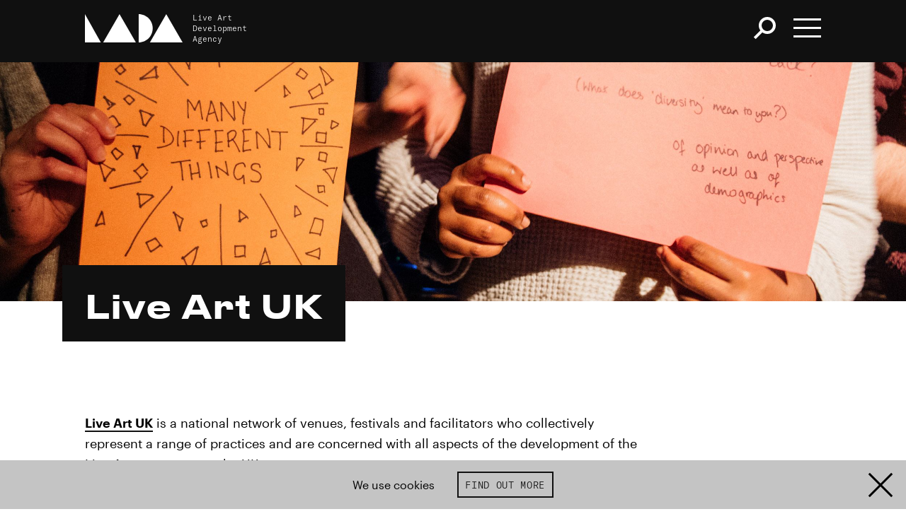

--- FILE ---
content_type: text/html; charset=UTF-8
request_url: https://www.thisisliveart.co.uk/lauk/
body_size: 19823
content:
<!DOCTYPE html>
<html lang="en">

<head>
    <!-- EVERYTHING'S COMING UP MILHOUSE  -->
    <meta charset="utf-8">

    
        <script async src="https://www.googletagmanager.com/gtag/js?id=G-4JE23P4W5H"></script>
        <script>
        window.dataLayer = window.dataLayer || [];
        function gtag(){dataLayer.push(arguments);}
        gtag('js', new Date());

        gtag('config', 'G-4JE23P4W5H');
        </script>

            <meta http-equiv="x-ua-compatible" content="ie=edge">
    <meta name="viewport" content="width=device-width, initial-scale=1">
    <meta name="theme-color" content="#101010">
    <link href="https://www.thisisliveart.co.uk/wp-content/themes/lada-2024/assets/favicon.ico" rel="icon">
	<link href="https://www.thisisliveart.co.uk/wp-content/themes/lada-2024/assets/favicon-192.png" sizes="192x192" rel="icon">
	<script src="https://www.thisisliveart.co.uk/wp-content/themes/lada-2024/assets/js/libs.js"></script>
	<script src="https://www.thisisliveart.co.uk/wp-content/themes/lada-2024/assets/js/script.js"></script>
    <link href="https://www.thisisliveart.co.uk/wp-content/themes/lada-2024/assets/css/style.css" rel="stylesheet">
    <meta name='robots' content='index, follow, max-image-preview:large, max-snippet:-1, max-video-preview:-1' />
	<style>img:is([sizes="auto" i], [sizes^="auto," i]) { contain-intrinsic-size: 3000px 1500px }</style>
	
	<!-- This site is optimized with the Yoast SEO plugin v21.3 - https://yoast.com/wordpress/plugins/seo/ -->
	<title>Live Art UK - LADA Live Art Development Agency</title>
	<link rel="canonical" href="https://www.thisisliveart.co.uk/lauk/" />
	<meta property="og:locale" content="en_US" />
	<meta property="og:type" content="article" />
	<meta property="og:title" content="Live Art UK - LADA Live Art Development Agency" />
	<meta property="og:url" content="https://www.thisisliveart.co.uk/lauk/" />
	<meta property="og:site_name" content="LADA Live Art Development Agency" />
	<meta property="article:modified_time" content="2025-10-29T10:45:20+00:00" />
	<meta property="og:image" content="http://www.thisisliveart.co.uk/wp-content/uploads/2019/11/Form_header_image_-_smaller_2-3.jpg" />
	<meta property="og:image:width" content="2500" />
	<meta property="og:image:height" content="1667" />
	<meta property="og:image:type" content="image/jpeg" />
	<meta name="twitter:card" content="summary_large_image" />
	<script type="application/ld+json" class="yoast-schema-graph">{"@context":"https://schema.org","@graph":[{"@type":"WebPage","@id":"https://www.thisisliveart.co.uk/lauk/","url":"https://www.thisisliveart.co.uk/lauk/","name":"Live Art UK - LADA Live Art Development Agency","isPartOf":{"@id":"https://www.thisisliveart.co.uk/#website"},"primaryImageOfPage":{"@id":"https://www.thisisliveart.co.uk/lauk/#primaryimage"},"image":{"@id":"https://www.thisisliveart.co.uk/lauk/#primaryimage"},"thumbnailUrl":"https://www.thisisliveart.co.uk/wp-content/uploads/2019/11/Form_header_image_-_smaller_2-3.jpg","datePublished":"2024-12-09T17:56:35+00:00","dateModified":"2025-10-29T10:45:20+00:00","inLanguage":"en-US","potentialAction":[{"@type":"ReadAction","target":["https://www.thisisliveart.co.uk/lauk/"]}]},{"@type":"ImageObject","inLanguage":"en-US","@id":"https://www.thisisliveart.co.uk/lauk/#primaryimage","url":"https://www.thisisliveart.co.uk/wp-content/uploads/2019/11/Form_header_image_-_smaller_2-3.jpg","contentUrl":"https://www.thisisliveart.co.uk/wp-content/uploads/2019/11/Form_header_image_-_smaller_2-3.jpg","width":2500,"height":1667,"caption":"Diverse Actions Workshop, Cambridge Junction"},{"@type":"WebSite","@id":"https://www.thisisliveart.co.uk/#website","url":"https://www.thisisliveart.co.uk/","name":"LADA Live Art Development Agency","description":"Live Art Development Agency","publisher":{"@id":"https://www.thisisliveart.co.uk/#organization"},"potentialAction":[{"@type":"SearchAction","target":{"@type":"EntryPoint","urlTemplate":"https://www.thisisliveart.co.uk/?s={search_term_string}"},"query-input":"required name=search_term_string"}],"inLanguage":"en-US"},{"@type":"Organization","@id":"https://www.thisisliveart.co.uk/#organization","name":"Live Arts Development Agency","url":"https://www.thisisliveart.co.uk/","logo":{"@type":"ImageObject","inLanguage":"en-US","@id":"https://www.thisisliveart.co.uk/#/schema/logo/image/","url":"https://www.thisisliveart.co.uk/wp-content/uploads/2018/12/LADA-20.png","contentUrl":"https://www.thisisliveart.co.uk/wp-content/uploads/2018/12/LADA-20.png","width":1366,"height":768,"caption":"Live Arts Development Agency"},"image":{"@id":"https://www.thisisliveart.co.uk/#/schema/logo/image/"}}]}</script>
	<!-- / Yoast SEO plugin. -->


<link rel='stylesheet' id='wc-stripe-blocks-checkout-style-css' href='https://www.thisisliveart.co.uk/wp-content/plugins/woocommerce-gateway-stripe/build/upe_blocks.css?ver=bfb7f01104465bb1d159fe172453c0ec' type='text/css' media='all' />
<style id='classic-theme-styles-inline-css' type='text/css'>
/*! This file is auto-generated */
.wp-block-button__link{color:#fff;background-color:#32373c;border-radius:9999px;box-shadow:none;text-decoration:none;padding:calc(.667em + 2px) calc(1.333em + 2px);font-size:1.125em}.wp-block-file__button{background:#32373c;color:#fff;text-decoration:none}
</style>
<link rel='stylesheet' id='wc-gift-cards-blocks-integration-css' href='https://www.thisisliveart.co.uk/wp-content/plugins/woocommerce-gift-cards/assets/dist/frontend/blocks.css?ver=2.7.1' type='text/css' media='all' />
<style id='global-styles-inline-css' type='text/css'>
:root{--wp--preset--aspect-ratio--square: 1;--wp--preset--aspect-ratio--4-3: 4/3;--wp--preset--aspect-ratio--3-4: 3/4;--wp--preset--aspect-ratio--3-2: 3/2;--wp--preset--aspect-ratio--2-3: 2/3;--wp--preset--aspect-ratio--16-9: 16/9;--wp--preset--aspect-ratio--9-16: 9/16;--wp--preset--color--black: #000000;--wp--preset--color--cyan-bluish-gray: #abb8c3;--wp--preset--color--white: #ffffff;--wp--preset--color--pale-pink: #f78da7;--wp--preset--color--vivid-red: #cf2e2e;--wp--preset--color--luminous-vivid-orange: #ff6900;--wp--preset--color--luminous-vivid-amber: #fcb900;--wp--preset--color--light-green-cyan: #7bdcb5;--wp--preset--color--vivid-green-cyan: #00d084;--wp--preset--color--pale-cyan-blue: #8ed1fc;--wp--preset--color--vivid-cyan-blue: #0693e3;--wp--preset--color--vivid-purple: #9b51e0;--wp--preset--gradient--vivid-cyan-blue-to-vivid-purple: linear-gradient(135deg,rgba(6,147,227,1) 0%,rgb(155,81,224) 100%);--wp--preset--gradient--light-green-cyan-to-vivid-green-cyan: linear-gradient(135deg,rgb(122,220,180) 0%,rgb(0,208,130) 100%);--wp--preset--gradient--luminous-vivid-amber-to-luminous-vivid-orange: linear-gradient(135deg,rgba(252,185,0,1) 0%,rgba(255,105,0,1) 100%);--wp--preset--gradient--luminous-vivid-orange-to-vivid-red: linear-gradient(135deg,rgba(255,105,0,1) 0%,rgb(207,46,46) 100%);--wp--preset--gradient--very-light-gray-to-cyan-bluish-gray: linear-gradient(135deg,rgb(238,238,238) 0%,rgb(169,184,195) 100%);--wp--preset--gradient--cool-to-warm-spectrum: linear-gradient(135deg,rgb(74,234,220) 0%,rgb(151,120,209) 20%,rgb(207,42,186) 40%,rgb(238,44,130) 60%,rgb(251,105,98) 80%,rgb(254,248,76) 100%);--wp--preset--gradient--blush-light-purple: linear-gradient(135deg,rgb(255,206,236) 0%,rgb(152,150,240) 100%);--wp--preset--gradient--blush-bordeaux: linear-gradient(135deg,rgb(254,205,165) 0%,rgb(254,45,45) 50%,rgb(107,0,62) 100%);--wp--preset--gradient--luminous-dusk: linear-gradient(135deg,rgb(255,203,112) 0%,rgb(199,81,192) 50%,rgb(65,88,208) 100%);--wp--preset--gradient--pale-ocean: linear-gradient(135deg,rgb(255,245,203) 0%,rgb(182,227,212) 50%,rgb(51,167,181) 100%);--wp--preset--gradient--electric-grass: linear-gradient(135deg,rgb(202,248,128) 0%,rgb(113,206,126) 100%);--wp--preset--gradient--midnight: linear-gradient(135deg,rgb(2,3,129) 0%,rgb(40,116,252) 100%);--wp--preset--font-size--small: 13px;--wp--preset--font-size--medium: 20px;--wp--preset--font-size--large: 36px;--wp--preset--font-size--x-large: 42px;--wp--preset--spacing--20: 0.44rem;--wp--preset--spacing--30: 0.67rem;--wp--preset--spacing--40: 1rem;--wp--preset--spacing--50: 1.5rem;--wp--preset--spacing--60: 2.25rem;--wp--preset--spacing--70: 3.38rem;--wp--preset--spacing--80: 5.06rem;--wp--preset--shadow--natural: 6px 6px 9px rgba(0, 0, 0, 0.2);--wp--preset--shadow--deep: 12px 12px 50px rgba(0, 0, 0, 0.4);--wp--preset--shadow--sharp: 6px 6px 0px rgba(0, 0, 0, 0.2);--wp--preset--shadow--outlined: 6px 6px 0px -3px rgba(255, 255, 255, 1), 6px 6px rgba(0, 0, 0, 1);--wp--preset--shadow--crisp: 6px 6px 0px rgba(0, 0, 0, 1);}:where(.is-layout-flex){gap: 0.5em;}:where(.is-layout-grid){gap: 0.5em;}body .is-layout-flex{display: flex;}.is-layout-flex{flex-wrap: wrap;align-items: center;}.is-layout-flex > :is(*, div){margin: 0;}body .is-layout-grid{display: grid;}.is-layout-grid > :is(*, div){margin: 0;}:where(.wp-block-columns.is-layout-flex){gap: 2em;}:where(.wp-block-columns.is-layout-grid){gap: 2em;}:where(.wp-block-post-template.is-layout-flex){gap: 1.25em;}:where(.wp-block-post-template.is-layout-grid){gap: 1.25em;}.has-black-color{color: var(--wp--preset--color--black) !important;}.has-cyan-bluish-gray-color{color: var(--wp--preset--color--cyan-bluish-gray) !important;}.has-white-color{color: var(--wp--preset--color--white) !important;}.has-pale-pink-color{color: var(--wp--preset--color--pale-pink) !important;}.has-vivid-red-color{color: var(--wp--preset--color--vivid-red) !important;}.has-luminous-vivid-orange-color{color: var(--wp--preset--color--luminous-vivid-orange) !important;}.has-luminous-vivid-amber-color{color: var(--wp--preset--color--luminous-vivid-amber) !important;}.has-light-green-cyan-color{color: var(--wp--preset--color--light-green-cyan) !important;}.has-vivid-green-cyan-color{color: var(--wp--preset--color--vivid-green-cyan) !important;}.has-pale-cyan-blue-color{color: var(--wp--preset--color--pale-cyan-blue) !important;}.has-vivid-cyan-blue-color{color: var(--wp--preset--color--vivid-cyan-blue) !important;}.has-vivid-purple-color{color: var(--wp--preset--color--vivid-purple) !important;}.has-black-background-color{background-color: var(--wp--preset--color--black) !important;}.has-cyan-bluish-gray-background-color{background-color: var(--wp--preset--color--cyan-bluish-gray) !important;}.has-white-background-color{background-color: var(--wp--preset--color--white) !important;}.has-pale-pink-background-color{background-color: var(--wp--preset--color--pale-pink) !important;}.has-vivid-red-background-color{background-color: var(--wp--preset--color--vivid-red) !important;}.has-luminous-vivid-orange-background-color{background-color: var(--wp--preset--color--luminous-vivid-orange) !important;}.has-luminous-vivid-amber-background-color{background-color: var(--wp--preset--color--luminous-vivid-amber) !important;}.has-light-green-cyan-background-color{background-color: var(--wp--preset--color--light-green-cyan) !important;}.has-vivid-green-cyan-background-color{background-color: var(--wp--preset--color--vivid-green-cyan) !important;}.has-pale-cyan-blue-background-color{background-color: var(--wp--preset--color--pale-cyan-blue) !important;}.has-vivid-cyan-blue-background-color{background-color: var(--wp--preset--color--vivid-cyan-blue) !important;}.has-vivid-purple-background-color{background-color: var(--wp--preset--color--vivid-purple) !important;}.has-black-border-color{border-color: var(--wp--preset--color--black) !important;}.has-cyan-bluish-gray-border-color{border-color: var(--wp--preset--color--cyan-bluish-gray) !important;}.has-white-border-color{border-color: var(--wp--preset--color--white) !important;}.has-pale-pink-border-color{border-color: var(--wp--preset--color--pale-pink) !important;}.has-vivid-red-border-color{border-color: var(--wp--preset--color--vivid-red) !important;}.has-luminous-vivid-orange-border-color{border-color: var(--wp--preset--color--luminous-vivid-orange) !important;}.has-luminous-vivid-amber-border-color{border-color: var(--wp--preset--color--luminous-vivid-amber) !important;}.has-light-green-cyan-border-color{border-color: var(--wp--preset--color--light-green-cyan) !important;}.has-vivid-green-cyan-border-color{border-color: var(--wp--preset--color--vivid-green-cyan) !important;}.has-pale-cyan-blue-border-color{border-color: var(--wp--preset--color--pale-cyan-blue) !important;}.has-vivid-cyan-blue-border-color{border-color: var(--wp--preset--color--vivid-cyan-blue) !important;}.has-vivid-purple-border-color{border-color: var(--wp--preset--color--vivid-purple) !important;}.has-vivid-cyan-blue-to-vivid-purple-gradient-background{background: var(--wp--preset--gradient--vivid-cyan-blue-to-vivid-purple) !important;}.has-light-green-cyan-to-vivid-green-cyan-gradient-background{background: var(--wp--preset--gradient--light-green-cyan-to-vivid-green-cyan) !important;}.has-luminous-vivid-amber-to-luminous-vivid-orange-gradient-background{background: var(--wp--preset--gradient--luminous-vivid-amber-to-luminous-vivid-orange) !important;}.has-luminous-vivid-orange-to-vivid-red-gradient-background{background: var(--wp--preset--gradient--luminous-vivid-orange-to-vivid-red) !important;}.has-very-light-gray-to-cyan-bluish-gray-gradient-background{background: var(--wp--preset--gradient--very-light-gray-to-cyan-bluish-gray) !important;}.has-cool-to-warm-spectrum-gradient-background{background: var(--wp--preset--gradient--cool-to-warm-spectrum) !important;}.has-blush-light-purple-gradient-background{background: var(--wp--preset--gradient--blush-light-purple) !important;}.has-blush-bordeaux-gradient-background{background: var(--wp--preset--gradient--blush-bordeaux) !important;}.has-luminous-dusk-gradient-background{background: var(--wp--preset--gradient--luminous-dusk) !important;}.has-pale-ocean-gradient-background{background: var(--wp--preset--gradient--pale-ocean) !important;}.has-electric-grass-gradient-background{background: var(--wp--preset--gradient--electric-grass) !important;}.has-midnight-gradient-background{background: var(--wp--preset--gradient--midnight) !important;}.has-small-font-size{font-size: var(--wp--preset--font-size--small) !important;}.has-medium-font-size{font-size: var(--wp--preset--font-size--medium) !important;}.has-large-font-size{font-size: var(--wp--preset--font-size--large) !important;}.has-x-large-font-size{font-size: var(--wp--preset--font-size--x-large) !important;}
:where(.wp-block-post-template.is-layout-flex){gap: 1.25em;}:where(.wp-block-post-template.is-layout-grid){gap: 1.25em;}
:where(.wp-block-columns.is-layout-flex){gap: 2em;}:where(.wp-block-columns.is-layout-grid){gap: 2em;}
:root :where(.wp-block-pullquote){font-size: 1.5em;line-height: 1.6;}
</style>
<link rel='stylesheet' id='wdpgk_front_style-css' href='https://www.thisisliveart.co.uk/wp-content/plugins/woo-donations-pro/assets/css/wdpgk_front_style.css?ver=2.7' type='text/css' media='all' />
<link rel='stylesheet' id='woocommerce-layout-css' href='https://www.thisisliveart.co.uk/wp-content/plugins/woocommerce/assets/css/woocommerce-layout.css?ver=8.2.1' type='text/css' media='all' />
<link rel='stylesheet' id='woocommerce-smallscreen-css' href='https://www.thisisliveart.co.uk/wp-content/plugins/woocommerce/assets/css/woocommerce-smallscreen.css?ver=8.2.1' type='text/css' media='only screen and (max-width: 768px)' />
<link rel='stylesheet' id='woocommerce-general-css' href='https://www.thisisliveart.co.uk/wp-content/plugins/woocommerce/assets/css/woocommerce.css?ver=8.2.1' type='text/css' media='all' />
<style id='woocommerce-inline-inline-css' type='text/css'>
.woocommerce form .form-row .required { visibility: visible; }
</style>
<link rel='stylesheet' id='wc-gc-css-css' href='https://www.thisisliveart.co.uk/wp-content/plugins/woocommerce-gift-cards/assets/css/frontend/woocommerce.css?ver=2.7.1' type='text/css' media='all' />
<script type="text/javascript" src="https://www.thisisliveart.co.uk/wp-includes/js/jquery/jquery.min.js?ver=3.7.1" id="jquery-core-js"></script>
<script type="text/javascript" src="https://www.thisisliveart.co.uk/wp-includes/js/jquery/jquery-migrate.min.js?ver=3.4.1" id="jquery-migrate-js"></script>
<script type="text/javascript" id="wdpgk_donation_script-js-extra">
/* <![CDATA[ */
var wdpgk_obj = {"ajaxurl":"https:\/\/www.thisisliveart.co.uk\/wp-admin\/admin-ajax.php","options":{"decimal_sep":".","thousand_sep":","},"NoteErrMsg":"Please enter Note!!","AmtErrMsg":"Please enter value!!"};
/* ]]> */
</script>
<script type="text/javascript" src="https://www.thisisliveart.co.uk/wp-content/plugins/woo-donations-pro/assets/js/wdpgk_front_script.js?ver=2.7" id="wdpgk_donation_script-js"></script>
<link rel="https://api.w.org/" href="https://www.thisisliveart.co.uk/wp-json/" /><link rel="alternate" title="JSON" type="application/json" href="https://www.thisisliveart.co.uk/wp-json/wp/v2/pages/29213" /><link rel='shortlink' href='https://www.thisisliveart.co.uk/?p=29213' />
<link rel="alternate" title="oEmbed (JSON)" type="application/json+oembed" href="https://www.thisisliveart.co.uk/wp-json/oembed/1.0/embed?url=https%3A%2F%2Fwww.thisisliveart.co.uk%2Flauk%2F" />
<link rel="alternate" title="oEmbed (XML)" type="text/xml+oembed" href="https://www.thisisliveart.co.uk/wp-json/oembed/1.0/embed?url=https%3A%2F%2Fwww.thisisliveart.co.uk%2Flauk%2F&#038;format=xml" />
    <style>
        .wdpgk_donation_modal { background: #ffffff !important;}.wdpgk-modal-dialog{ background:#ffffff !important};    </style>
    	<noscript><style>.woocommerce-product-gallery{ opacity: 1 !important; }</style></noscript>
	</head>
<body class="wp-singular page-template-default page page-id-29213 wp-theme-lada-2024 theme-lada-2024 woocommerce-no-js">
    <a href="#main-content" id="skiptocontent">Skip to main content</a>
    <div class="cookie-banner hidden">

    <div class="cookie-banner-text">
        We use cookies
    </div>

     <a class="button outline" href="/cookies/">Find out more</a>

    <svg viewBox="0 0 100 100" class="cookie-banner-close"><use xlink:href="#svg_x"/></svg>

</div>
    <!-- svg defs -->
    <svg style="display:none;">
        <defs>
            <g id="svg_x"><polygon points="44.7346939 50 7 12.2653061 12.2653061 7 50 44.7346939 87.7346939 7 93 12.2653061 55.2653061 50 93 87.7346939 87.7346939 93 50 55.2653061 12.2653061 93 7 87.7346939"></polygon></g>
            <g id="svg_plus"><polygon points="53.7231337 46.2768663 87.0880495 46.2768663 87.0880495 53.7231337 53.7231337 53.7231337 53.7231337 87.0880495 46.2768663 87.0880495 46.2768663 53.7231337 12.9119505 53.7231337 12.9119505 46.2768663 46.2768663 46.2768663 46.2768663 12.9119505 53.7231337 12.9119505"></polygon></g>
            <g id="svg_minus"><polygon points="87.0880495 46.2768663 87.0880495 53.7231337 12.9119505 53.7231337 12.9119505 46.2768663"></polygon></g>
            <g id="svg_instagram"><path d="M99.7,29.4c-0.2-5.3-1.1-9-2.3-12.1c-1.3-3.3-3-6.1-5.8-8.9c-2.8-2.8-5.6-4.5-8.9-5.8c-3.2-1.2-6.8-2.1-12.1-2.3C65.3,0.1,63.6,0,50,0S34.7,0.1,29.4,0.3c-5.3,0.2-9,1.1-12.1,2.3c-3.3,1.3-6.1,3-8.9,5.8c-2.8,2.8-4.5,5.6-5.8,8.9c-1.2,3.2-2.1,6.8-2.3,12.1C0.1,34.7,0,36.4,0,50c0,13.6,0.1,15.3,0.3,20.6c0.2,5.3,1.1,9,2.3,12.1c1.3,3.3,3,6.1,5.8,8.9c2.8,2.8,5.6,4.5,8.9,5.8c3.2,1.2,6.8,2.1,12.1,2.3c5.3,0.2,7,0.3,20.6,0.3s15.3-0.1,20.6-0.3c5.3-0.2,9-1.1,12.1-2.3c3.3-1.3,6.1-3,8.9-5.8c2.8-2.8,4.5-5.6,5.8-8.9c1.2-3.2,2.1-6.8,2.3-12.1c0.2-5.3,0.3-7,0.3-20.6C100,36.4,99.9,34.7,99.7,29.4z M90.7,70.2c-0.2,4.9-1,7.5-1.7,9.3c-0.9,2.3-2,4-3.7,5.7c-1.7,1.7-3.4,2.8-5.7,3.7c-1.8,0.7-4.4,1.5-9.3,1.7C64.9,90.9,63.4,91,50,91s-14.9-0.1-20.2-0.3c-4.9-0.2-7.5-1-9.3-1.7c-2.3-0.9-4-2-5.7-3.7c-1.7-1.7-2.8-3.4-3.7-5.7c-0.7-1.8-1.5-4.4-1.7-9.3C9.1,64.9,9,63.4,9,50c0-13.4,0.1-14.9,0.3-20.2c0.2-4.9,1-7.5,1.7-9.3c0.9-2.3,2-4,3.7-5.7c1.7-1.7,3.4-2.8,5.7-3.7c1.8-0.7,4.4-1.5,9.3-1.7C35.1,9.1,36.6,9,50,9s14.9,0.1,20.2,0.3c4.9,0.2,7.5,1,9.3,1.7c2.3,0.9,4,2,5.7,3.7c1.7,1.7,2.8,3.4,3.7,5.7c0.7,1.8,1.5,4.4,1.7,9.3C90.9,35.1,91,36.6,91,50C91,63.4,90.9,64.9,90.7,70.2z"></path><path d="M50,24.3c-14.2,0-25.7,11.5-25.7,25.7c0,14.2,11.5,25.7,25.7,25.7S75.7,64.2,75.7,50C75.7,35.8,64.2,24.3,50,24.3z M50,66.7c-9.2,0-16.7-7.5-16.7-16.7S40.8,33.3,50,33.3S66.7,40.8,66.7,50S59.2,66.7,50,66.7z"></path><circle cx="76.7" cy="23.3" r="6"></circle></g>
            <g id="svg_facebook"><path d="M94.5,0H5.5C2.5,0,0,2.5,0,5.5v88.9c0,3,2.5,5.5,5.5,5.5H53V61H40V46h13V35.1c0-12.9,7.9-19.9,19.4-19.9c5.5,0,10.6,0.4,11.6,0.6v13.5l-7.8,0c-6.3,0-7.2,3-7.2,7.3V46h14.9L82,61H69v39h25.5c3,0,5.5-2.5,5.5-5.5V5.5C100,2.5,97.5,0,94.5,0z"></path></g>
            <g id="svg_twitter"><path d="M89.8,30.9c0,0.9,0.1,1.8,0.1,2.7c0,27.1-20.6,58.3-58.3,58.3c-11.6,0-22.3-3.4-31.4-9.2c1.6,0.2,3.2,0.3,4.9,0.3c9.6,0,18.4-3.3,25.4-8.8c-9-0.2-16.5-6.1-19.1-14.2c1.3,0.2,2.5,0.4,3.9,0.4c1.9,0,3.7-0.3,5.4-0.7C11.2,57.7,4.2,49.4,4.2,39.5c0-0.1,0-0.2,0-0.3c2.8,1.5,5.9,2.5,9.3,2.6c-5.5-3.7-9.1-9.9-9.1-17.1c0-3.8,1-7.3,2.8-10.3C17.2,26.9,32.3,35,49.3,35.9c-0.3-1.5-0.5-3.1-0.5-4.7c0-11.3,9.2-20.5,20.5-20.5c5.9,0,11.2,2.5,15,6.5c4.7-0.9,9.1-2.6,13-5c-1.5,4.8-4.8,8.8-9,11.3c4.1-0.5,8.1-1.6,11.8-3.2C97.3,24.4,93.8,28,89.8,30.9z"></path></g>
            <g id="svg_youtube"><path d="M97.9122977,10.8088314 C96.7334987,6.57826501 93.4329348,3.27241134 89.2091377,2.09172319 C81.4146411,5.8983339e-05 50.0449182,5.8983339e-05 50.0449182,5.8983339e-05 C50.0449182,5.8983339e-05 18.7543906,-0.0416303931 10.8806986,2.09172319 C6.65690152,3.27241134 3.35633757,6.57826501 2.17753865,10.8088314 C0.700004663,18.8016454 -0.0284266691,26.9152869 0.000848373621,35.0438951 C-0.0227221694,43.1418307 0.705685285,51.2244579 2.17753865,59.187112 C3.35633757,63.4176783 6.65690152,66.723532 10.8806986,67.9042202 C18.6668589,70 50.0449182,70 50.0449182,70 C50.0449182,70 81.3312775,70 89.2091377,67.9042202 C93.4329348,66.723532 96.7334987,63.4176783 97.9122977,59.187112 C99.353401,51.2215737 100.051107,43.13897 99.9963877,35.0438951 C100.056811,26.9181583 99.3590821,18.8045403 97.9122977,10.8088314 L97.9122977,10.8088314 Z M40.0329497,50.0358183 L40.0329497,20.0060485 L66.1424294,35.0438951 L40.0329497,50.0358183 Z"></path></g>
            <g id="svg_vimeo"><path d="M99.951 27.007c-.445 9.734-7.243 23.06-20.393 39.978C65.96 84.65 54.457 93.487 45.05 93.487c-5.832 0-10.764-5.379-14.794-16.14l-8.07-29.595C19.193 36.996 15.985 31.61 12.55 31.61c-.748 0-3.366 1.576-7.848 4.71L0 30.26c4.936-4.335 9.803-8.67 14.592-13.012 6.582-5.685 11.527-8.678 14.82-8.98 7.78-.747 12.571 4.571 14.368 15.957 1.943 12.285 3.29 19.925 4.043 22.915 2.246 10.193 4.715 15.284 7.41 15.284 2.09 0 5.236-3.305 9.43-9.92 4.184-6.61 6.428-11.64 6.73-15.097.599-5.705-1.645-8.564-6.73-8.564-2.395 0-4.864.551-7.403 1.64C62.176 14.389 71.565 6.572 85.424 7.018c10.276.301 15.121 6.964 14.527 19.989"></path></g>
            <g id="svg_menu"><rect y="6" width="100" height="16"></rect><rect y="42" width="100" height="16"></rect><rect y="78" width="100" height="16"></rect></g>
            <g id="svg_tick"><polygon points="81.78 19.29 95.92 33.43 39.35 90 4 54.65 18.14 40.5 39.35 61.72 81.78 19.29"></polygon></g>
            <g id="svg_search"><path d="M95.55,88l-26-26a35.95,35.95,0,1,0-29,14.74A35.78,35.78,0,0,0,62,69.56l26,26Zm-73-29.39a25.51,25.51,0,1,1,36.08,0C49,68.27,32.19,68.28,22.55,58.63Z" /></g>
            <g id="svg_download"><path d="M47.0907607,70.8377575 L47.0907607,0 L52.9092393,0 L52.9092393,70.8377575 L81.8857143,41.79772 L86,45.9210308 L50,82 L14,45.9210308 L18.1142857,41.79772 L47.0907607,70.8377575 Z M0,100 L0,94 L100,94 L100,100 L0,100 Z" /></g>
            <g id="svg_arrow"><polygon points="86.3875091 53.555737 0 53.555737 4.35452188e-16 46.444263 86.3875091 46.444263 50.9728293 11.0285714 56.0012571 6 100 50 56.0012571 94 50.9728293 88.9714286"></polygon></g>
            <g id="svg_dropdown"><polygon points="49.5135853 64.5135853 88.4850139 25.4864147 93.5135853 30.5148424 49.5135853 74.5135853 5.51358534 30.5148424 10.5421568 25.4864147"></polygon></g>
            <g id="svg_lada"><polygon points="66.507177 29 83.2492218 0 100 29"></polygon><polygon points="18.6602871 29 35.4050611 0 52.15311 29"></polygon><polygon points="0 0 0 29 16.2679426 29"></polygon><path d="M55.0239234,0 L55.0239234,29 C62.9510866,28.9956347 69.3779904,22.5054755 69.3779904,14.498363 C69.3779904,6.49452452 62.9510866,0.00218266662 55.0239234,0"></path></g>
            <g id="svg_iceberg"><polygon id="iceberg" points="0 0 26.0881376 45.338997 31.8442499 35.3334157 50.0030184 66.894198 68.1587685 35.3311439 73.9194084 45.338997 100 0"></polygon></g>
            <g id="svg_unbound"><path d="M53.9676744,15.9256977 C54.0072093,14.5024419 52.92,13.3105814 51.4083721,13.3384884 C50.1060465,13.3617442 49.0013953,14.335 48.9606977,15.9012791 C48.9281395,17.1896512 50.1490698,18.4361628 51.3630233,18.4187209 C52.8513953,18.3977907 53.9653488,17.3315116 53.9676744,15.9256977 M43.6072093,15.5454651 C43.8781395,10.7384884 47.7874419,7.78616279 51.7583721,7.95593023 C56.6037209,8.16406977 59.5874419,12.2977907 59.342093,16.3222093 C59.0676744,20.8163953 55.3304651,24.057093 51.0362791,23.8059302 C46.4374419,23.5373256 43.447907,19.6536047 43.6072093,15.5454651"></path><path d="M100.416744,24.1032558 L96.2155814,24.1032558 L96.2155814,18.8067442 C96.1760465,18.8044186 96.1353488,18.8032558 96.095814,18.802093 C95.9167442,20.5613953 95.7365116,22.3218605 95.5481395,24.1462791 C92.7830233,23.8265116 90.1283721,23.5183721 87.39,23.202093 C88.0190698,17.7067442 88.6365116,12.2997674 89.2644186,6.8055814 C91.5946512,7.06837209 93.8493023,7.32302326 96.1644186,7.58348837 L96.1644186,0.525348837 L100.416744,0.525348837 L100.416744,24.1032558 Z"></path><path d="M32.629186,0.162674419 C34.0815116,0.296395349 35.440814,0.420813953 36.9047674,0.554534884 C36.6989535,2.90918605 36.4943023,5.23709302 36.2861628,7.61616279 L43.1559302,7.61616279 L43.1559302,24.0836047 L35.0954651,24.0836047 C35.0663953,23.5440698 35.0536047,22.1080233 35.0268605,21.5998837 C34.9989535,21.6010465 34.9722093,22.0661628 34.9443023,22.0673256 C34.8873256,22.5777907 34.8152326,23.5498837 34.7501163,24.1312791 C33.3524419,24.0056977 31.9954651,23.8812791 30.5338372,23.7487209 C31.2315116,15.8905814 31.9256977,8.08593023 32.629186,0.162674419"></path><path d="M76.985,9.03244186 C78.2210465,8.5394186 79.429186,8.05918605 80.7652326,7.52662791 C82.8780233,12.5859302 84.9826744,17.6219767 87.1140698,22.7254651 C85.590814,23.3475581 84.1326744,23.9417442 82.5977907,24.5673256 C80.7443023,20.1359302 78.9152326,15.7626744 77.0861628,11.3882558 C77.040814,11.4010465 76.9966279,11.4126744 76.9512791,11.4254651 L76.9512791,24.0824419 L72.7163953,24.0824419 L72.7163953,7.65686047 L76.9222093,7.65686047 C76.9443023,8.11965116 76.962907,8.54872093 76.985,9.03244186"></path><path d="M15.8266279,24.0851163 L15.8266279,7.65255814 L20.0324419,7.65255814 L20.0324419,9.05488372 C21.3301163,8.53976744 22.5498837,8.0572093 23.8696512,7.5327907 C25.9789535,12.5839535 28.0743023,17.5990698 30.215,22.7246512 C28.7080233,23.3386047 27.2289535,23.942093 25.6905814,24.5688372 C23.8184884,20.0781395 21.9847674,15.6816279 20.1522093,11.2862791 C20.1219767,11.292093 20.0917442,11.2967442 20.0626744,11.3013953 L20.0626744,24.0851163 L15.8266279,24.0851163 Z"></path><path d="M62.6386047,24.3303488 C61.0455814,19.0198837 59.4804651,13.8001163 57.897907,8.52104651 C59.2932558,8.09546512 60.597907,7.6977907 62.0246512,7.26290698 C63.5002326,12.2047674 64.9606977,17.0919767 66.4211628,21.9803488 C66.4548837,21.9803488 66.4909302,21.979186 66.5246512,21.979186 L66.5246512,7.64313953 L70.7455814,7.64313953 L70.7455814,24.0931395 L66.5444186,24.0931395 L66.5444186,23.1245349 C65.2281395,23.5315116 63.9909302,23.9140698 62.6386047,24.3303488"></path><path d="M9.64476744,21.9513953 L9.64476744,7.66651163 L13.8517442,7.66651163 L13.8517442,24.0793023 L9.63313953,24.0793023 C9.61802326,23.7548837 9.60523256,23.4734884 9.59011628,23.1444186 C8.30406977,23.5374419 7.07616279,23.9130233 5.74244186,24.3211628 C4.15639535,19.0351163 2.5877907,13.8072093 0.999418605,8.51651163 C2.39360465,8.09209302 3.71453488,7.68744186 5.11802326,7.25953488 C6.5994186,12.2130233 8.05872093,17.0944186 9.51918605,21.975814 L9.64476744,21.9513953 Z"></path><path d="M51.5040698,17.2610465 C52.1912791,17.252907 52.8656977,16.5738372 52.8575581,15.897093 C52.8482558,15.1994186 52.1796512,14.4982558 51.5238372,14.4970871 C50.775,14.4947674 50.0436047,15.180814 50.052907,15.875 C50.0633721,16.6052326 50.7587209,17.269186 51.5040698,17.2610465"></path></g>
            <g id="svg_ace"><path d="M95.204 17.862h3.646l6.329 16.12H101.6l-1.387-3.692h-6.534l-1.409 3.692h-3.35l6.284-16.12zm1.776 3.236h-.048l-2.328 6.65h4.709l-2.333-6.65zM106.862 17.862h3.489c3.463 0 7.595-.115 7.595 4.368 0 1.892-1.269 3.46-3.324 3.74v.042c.878.07 1.385.95 1.71 1.665l2.586 6.307h-3.604l-1.938-5.036c-.466-1.2-.876-1.663-2.241-1.663h-1.041v6.699h-3.232V17.862zm3.232 6.886h1.066c1.591 0 3.418-.234 3.418-2.243 0-1.939-1.803-2.102-3.418-2.102h-1.066v4.345zM124.113 20.403h-4.619v-2.541h12.472v2.541h-4.624v13.581h-3.229V20.403M142.678 20.819a8.344 8.344 0 0 0-3.278-.694c-1.109 0-2.542.487-2.542 2.242 0 2.794 7.069 1.615 7.069 7.019 0 3.534-2.798 4.876-6.051 4.876-1.755 0-2.542-.229-4.134-.625l.297-2.911c1.113.602 2.381.995 3.651.995 1.224 0 2.863-.625 2.863-2.08 0-3.071-7.066-1.801-7.066-7.137 0-3.604 2.792-4.919 5.636-4.919 1.383 0 2.676.185 3.855.579l-.3 2.655M164.548 33.756c-1.177.275-2.449.504-3.673.504-5.218 0-8.845-2.61-8.845-8.063 0-5.516 3.372-8.612 8.845-8.612 1.062 0 2.472.208 3.648.672l-.23 2.724c-1.224-.694-2.331-.855-3.487-.855-3.326 0-5.404 2.54-5.404 5.844 0 3.279 2.03 5.751 5.473 5.751 1.272 0 2.768-.28 3.533-.67l.14 2.705M173.944 17.585c5.057 0 7.9 3.419 7.9 8.291s-2.798 8.384-7.9 8.384c-5.171 0-7.896-3.442-7.896-8.384s2.769-8.291 7.896-8.291m0 14.136c3.301 0 4.529-2.935 4.529-5.845 0-2.841-1.32-5.75-4.529-5.75-3.208 0-4.525 2.909-4.525 5.75 0 2.91 1.225 5.845 4.525 5.845M183.988 17.862h3.234v9.31c0 2.749.876 4.549 3.35 4.549 2.468 0 3.349-1.8 3.349-4.549v-9.31h3.231v10.303c0 4.317-2.448 6.097-6.58 6.097-4.134 0-6.584-1.78-6.584-6.097V17.862M199.576 17.862h3.971l6.141 12.059h.048V17.862h3.095v16.12h-3.949l-6.164-12.055h-.047v12.055h-3.095v-16.12M227.446 33.756c-1.175.275-2.447.504-3.67.504-5.22 0-8.846-2.61-8.846-8.063 0-5.516 3.372-8.612 8.846-8.612 1.061 0 2.469.208 3.645.672l-.227 2.724c-1.226-.694-2.332-.855-3.486-.855-3.325 0-5.406 2.54-5.406 5.844 0 3.279 2.03 5.751 5.474 5.751 1.268 0 2.77-.28 3.532-.67l.138 2.705M229.896 33.982h3.232v-16.12h-3.232zM235.667 17.862h3.232v13.579h6.26v2.541h-9.492v-16.12M88.968 40.957h9.516v2.537H92.2v3.975h5.752v2.541H92.2v4.525h6.329v2.541h-9.561V40.957M101.182 40.957h3.975l6.141 12.053h.046V40.957h3.095v16.119h-3.947l-6.169-12.055h-.045v12.055h-3.096V40.957M130.026 44.074c-1.247-.578-2.865-.853-4.162-.853-3.762 0-5.837 2.539-5.837 5.841 0 3.278 2.03 5.748 5.471 5.748.881 0 1.571-.091 2.125-.228v-4.203h-3.419v-2.541h6.511v8.683c-1.707.461-3.486.832-5.217.832-5.218 0-8.844-2.611-8.844-8.06 0-5.52 3.373-8.613 8.844-8.613 1.871 0 3.348.252 4.736.67l-.208 2.724M133.302 40.957h3.234v13.578h6.257v2.541h-9.491V40.957M150.505 40.957h3.65l6.329 16.121h-3.579l-1.388-3.695h-6.534l-1.407 3.695h-3.351l6.28-16.121zm1.779 3.23h-.043l-2.336 6.653h4.712l-2.333-6.653zM162.051 40.957h3.972l6.144 12.053h.044V40.957h3.096v16.119h-3.949l-6.168-12.055h-.045v12.055h-3.094V40.957M177.946 40.957h4.411c4.939 0 9.306 1.664 9.306 8.061 0 6.392-4.367 8.058-9.306 8.058h-4.411V40.957zm3.233 13.578h1.801c2.7 0 5.312-2.008 5.312-5.517 0-3.514-2.612-5.522-5.312-5.522h-1.801v11.039zM89.131 8.473c.375.162.913.305 1.604.305 1.098 0 2.326-.569 2.326-2.001 0-2.073-3.251-2.083-3.251-3.505 0-.915.804-1.219 1.536-1.219.477 0 .975.091 1.289.263l.112-.639c-.486-.182-1.046-.233-1.392-.233-1.249 0-2.243.71-2.243 1.848 0 1.859 3.25 2.032 3.25 3.424 0 1.007-.722 1.453-1.596 1.453-.66 0-1.148-.152-1.564-.417l-.071.721zm9.396-4.997h-.64V6.34c0 .864-.365 1.889-1.534 1.889-.884 0-1.23-.628-1.23-1.604V3.476h-.638v3.311c0 1.138.486 1.991 1.766 1.991 1.078 0 1.464-.578 1.677-1.046h.021v.923h.618c-.04-.416-.04-.822-.04-1.218V3.476zm1.682 7.313h.639V7.773h.02c.316.669.803 1.005 1.616 1.005 1.423 0 2.132-1.177 2.132-2.712 0-1.575-.607-2.712-2.132-2.712-1.098 0-1.494.781-1.656 1.065h-.021l.041-.943h-.639v7.313zm3.708-4.723c0 1.005-.315 2.163-1.534 2.163-1.139 0-1.535-1.219-1.535-2.163 0-.946.396-2.165 1.535-2.165 1.219 0 1.534 1.159 1.534 2.165zm2.124 4.723h.638V7.773h.021c.315.669.802 1.005 1.616 1.005 1.423 0 2.133-1.177 2.133-2.712 0-1.575-.609-2.712-2.133-2.712-1.098 0-1.494.781-1.656 1.065h-.02l.039-.943h-.638v7.313zm3.708-4.723c0 1.005-.315 2.163-1.535 2.163-1.138 0-1.535-1.219-1.535-2.163 0-.946.397-2.165 1.535-2.165 1.22 0 1.535 1.159 1.535 2.165zm1.827 0c0 1.412.74 2.712 2.418 2.712 1.676 0 2.417-1.3 2.417-2.712 0-1.413-.741-2.712-2.417-2.712-1.678 0-2.418 1.299-2.418 2.712zm.7 0c0-1.199.6-2.165 1.718-2.165 1.117 0 1.717.966 1.717 2.165s-.6 2.163-1.717 2.163c-1.118 0-1.718-.964-1.718-2.163zm5.517 2.589h.639V6.096c0-.935.274-2.073 1.29-2.073.163 0 .335.02.467.061v-.669a1.862 1.862 0 0 0-.446-.061c-.662 0-1.098.537-1.332 1.116h-.019v-.994h-.64c.041.375.041.587.041 1.157v4.022zm6.049-5.179h-1.178V2.003l-.64.224v1.249h-1.015v.547h1.015v3.028c0 .945.041 1.727 1.178 1.727.315 0 .63-.082.782-.143l-.04-.527a1.485 1.485 0 0 1-.59.121c-.518 0-.69-.385-.69-.853V4.023h1.178v-.547zm4.706 4.368c-.304.192-.985.385-1.452.385-1.119 0-1.707-.883-1.707-1.982h3.544v-.323c0-1.392-.599-2.57-2.061-2.57-1.311 0-2.184 1.127-2.184 2.712 0 1.554.639 2.712 2.357 2.712.477 0 1.056-.102 1.503-.285v-.649zm-3.159-2.143c0-.854.578-1.8 1.524-1.8.954 0 1.32.895 1.32 1.8h-2.844zm9.065-4.664h-.64v3.312h-.019c-.092-.255-.6-.995-1.616-.995-1.525 0-2.133 1.137-2.133 2.712 0 1.535.71 2.712 2.133 2.712.741 0 1.27-.285 1.616-.944h.019v.821h.64V1.037zm-3.708 5.029c0-1.006.315-2.165 1.534-2.165 1.138 0 1.534 1.219 1.534 2.165 0 .944-.396 2.163-1.534 2.163-1.219 0-1.534-1.158-1.534-2.163zm11.272-2.59h-.64V6.34c0 .864-.366 1.889-1.534 1.889-.884 0-1.23-.628-1.23-1.604V3.476h-.638v3.311c0 1.138.486 1.991 1.767 1.991 1.076 0 1.462-.578 1.676-1.046h.02v.923h.619c-.04-.416-.04-.822-.04-1.218V3.476zm1.259 5.058c.456.183.954.244 1.452.244.783 0 1.808-.376 1.808-1.472 0-1.697-2.55-1.576-2.55-2.54 0-.662.458-.865 1.118-.865.356 0 .813.092 1.147.244l.061-.558a4.08 4.08 0 0 0-1.279-.233c-.854 0-1.686.385-1.686 1.412 0 1.503 2.489 1.31 2.489 2.54 0 .588-.539.923-1.149.923-.498 0-.965-.131-1.35-.325l-.061.63zm4.531.121h.638V3.476h-.638v5.179zm0-6.561h.638v-.852h-.638v.852zm2.35 6.561h.638V5.79c0-.862.367-1.889 1.536-1.889.884 0 1.229.63 1.229 1.605v3.149h.639V5.344c0-1.138-.487-1.99-1.767-1.99-1.078 0-1.463.578-1.678 1.045h-.019v-.923h-.618c.04.417.04.823.04 1.219v3.96zm6.171-2.589c0-1.006.316-2.165 1.534-2.165 1.17 0 1.535.915 1.535 2.165 0 .944-.416 2.042-1.575 2.042-1.087 0-1.494-1.026-1.494-2.042zm3.708-2.59h-.639v.588h-.02c-.478-.619-.925-.71-1.616-.71-1.525 0-2.133 1.137-2.133 2.712 0 1.148.528 2.589 2.184 2.589.661 0 1.229-.264 1.575-1.014h.02c0 1.461-.142 2.662-1.788 2.662a3.506 3.506 0 0 1-1.525-.367l-.05.64c.265.081.883.274 1.564.274 1.779 0 2.428-1.178 2.428-2.621V3.476zm3.462 7.313h.637V7.773h.021c.316.669.803 1.005 1.616 1.005 1.423 0 2.132-1.177 2.132-2.712 0-1.575-.608-2.712-2.132-2.712-1.098 0-1.495.781-1.657 1.065h-.02l.04-.943h-.637v7.313zm3.707-4.723c0 1.005-.315 2.163-1.535 2.163-1.138 0-1.535-1.219-1.535-2.163 0-.946.397-2.165 1.535-2.165 1.22 0 1.535 1.159 1.535 2.165zm6.185-2.59h-.639V6.34c0 .864-.365 1.889-1.534 1.889-.885 0-1.23-.628-1.23-1.604V3.476h-.639v3.311c0 1.138.487 1.991 1.767 1.991 1.077 0 1.463-.578 1.677-1.046h.02v.923h.619c-.041-.416-.041-.822-.041-1.218V3.476zm1.682 5.179h.639v-.821h.02c.347.659.874.944 1.616.944 1.423 0 2.133-1.177 2.133-2.712 0-1.575-.609-2.712-2.133-2.712-1.017 0-1.524.74-1.616.995h-.02V1.037h-.639v7.618zm3.707-2.589c0 1.005-.314 2.163-1.534 2.163-1.138 0-1.534-1.219-1.534-2.163 0-.946.367-2.165 1.534-2.165 1.22 0 1.534 1.159 1.534 2.165zm2.165 2.589h.64V1.037h-.64v7.618zm2.349 0h.638V3.476h-.638v5.179zm0-6.561h.639v-.852h-.639v.852zm5.838 1.462a3.892 3.892 0 0 0-1.251-.202c-1.532 0-2.558 1.116-2.558 2.712 0 1.443.811 2.712 2.478 2.712.486 0 .893-.032 1.331-.183l-.062-.599c-.385.142-.762.233-1.168.233-1.169 0-1.88-.985-1.88-2.163 0-1.26.702-2.165 1.95-2.165.346 0 .763.112 1.108.265l.052-.61zm3.501 5.099h.638V4.023h1.168v-.547h-1.168v-.448c0-.619-.091-1.565.784-1.565.182 0 .375.041.507.113l.041-.558c-.124-.072-.397-.102-.6-.102-1.33 0-1.37 1.096-1.37 2.184v.376h-1.047v.547h1.047v4.632zm7.079-5.179h-.64V6.34c0 .864-.364 1.889-1.534 1.889-.884 0-1.228-.628-1.228-1.604V3.476h-.64v3.311c0 1.138.487 1.991 1.767 1.991 1.078 0 1.463-.578 1.676-1.046h.021v.923h.619c-.041-.416-.041-.822-.041-1.218V3.476zm1.721 5.179h.638V5.79c0-.862.366-1.889 1.535-1.889.884 0 1.229.63 1.229 1.605v3.149h.64V5.344c0-1.138-.488-1.99-1.767-1.99-1.077 0-1.464.578-1.677 1.045h-.02v-.923h-.619c.041.417.041.823.041 1.219v3.96zm9.892-7.618h-.637v3.312h-.021c-.092-.255-.6-.995-1.616-.995-1.525 0-2.132 1.137-2.132 2.712 0 1.535.71 2.712 2.132 2.712.742 0 1.27-.285 1.616-.944h.021v.821h.637V1.037zm-3.707 5.029c0-1.006.315-2.165 1.534-2.165 1.138 0 1.536 1.219 1.536 2.165 0 .944-.398 2.163-1.536 2.163-1.219 0-1.534-1.158-1.534-2.163zm5.385 2.589h.638V3.476h-.638v5.179zm0-6.561h.639v-.852h-.639v.852zm2.35 6.561h.64V5.79c0-.862.364-1.889 1.534-1.889.883 0 1.231.63 1.231 1.605v3.149h.637V5.344c0-1.138-.486-1.99-1.766-1.99-1.078 0-1.464.578-1.677 1.045h-.02v-.923h-.619c.04.417.04.823.04 1.219v3.96zm6.171-2.589c0-1.006.317-2.165 1.536-2.165 1.168 0 1.533.915 1.533 2.165 0 .944-.416 2.042-1.574 2.042-1.088 0-1.495-1.026-1.495-2.042zm3.707-2.59h-.638v.588h-.02c-.478-.619-.926-.71-1.617-.71-1.521 0-2.131 1.137-2.131 2.712 0 1.148.528 2.589 2.182 2.589.66 0 1.23-.264 1.576-1.014h.02c0 1.461-.143 2.662-1.788 2.662a3.49 3.49 0 0 1-1.523-.367l-.051.64c.264.081.885.274 1.565.274 1.777 0 2.425-1.178 2.425-2.621V3.476zm3.461 5.179h.639v-.821h.022c.345.659.873.944 1.615.944 1.424 0 2.133-1.177 2.133-2.712 0-1.575-.61-2.712-2.133-2.712-1.016 0-1.526.74-1.615.995h-.022V1.037h-.639v7.618zm3.709-2.589c0 1.005-.314 2.163-1.535 2.163-1.138 0-1.535-1.219-1.535-2.163 0-.946.367-2.165 1.535-2.165 1.221 0 1.535 1.159 1.535 2.165zm2.084-2.59h-.701l1.836 5.242-.131.457c-.203.67-.385 1.128-.935 1.128-.233 0-.356-.041-.475-.082l-.062.548c.212.05.457.081.691.081.721 0 1.086-.71 1.33-1.421l2.07-5.953h-.67l-1.492 4.317h-.009l-1.452-4.317zM5.226 29.145l.055 1.652-3.032-.775-.004-.016 2.981-.861zm2.805-.871l-.06-1.735-7.145 2.563.072 1.875 7.304 2.153-.061-1.642-1.626-.452-.083-2.253 1.599-.509zM3.146 21.136l.16-.496c.279-.862.891-.763 1.175-.673.497.157.806.619.607 1.24l-.171.499-1.771-.57zm5.21 3.409l.524-1.619-2.777-.901c.188-.59.26-.805 1.286-.767l2.014.064.547-1.694-2.471-.018c-.909-.007-1.243.1-1.466.576l-.021-.004c.166-1.416-.956-1.818-1.241-1.913-1.273-.411-2.077.388-2.446 1.526l-.826 2.512 6.877 2.238zM11.354 17.414l.977-1.39-4.85-3.399.898-1.282-1.069-.747-2.781 3.965 1.069.749.905-1.291 4.851 3.395M12.757 5.668c-.562.299-.957.476-1.46.903-1.854 1.553-.739 3.021-.592 3.187 1.652 1.982 3.395-.375 4.297.692.377.452.154.994-.259 1.339-.486.412-.981.505-1.505.677l.836 1.142a6.952 6.952 0 0 0 1.687-1.024c1.105-.926 1.405-2.257.522-3.306-1.647-1.965-3.434.333-4.284-.675-.343-.412-.189-.871.235-1.22.347-.296.893-.533 1.331-.635l-.808-1.08M25.835.499c-.295-.054-.88-.161-1.932.086-1.431.332-2.93 1.757-2.331 4.339.517 2.233 2.199 3.361 4.128 2.916.897-.209 1.443-.506 1.702-.66l-.401-1.462c-.144.111-.546.525-1.353.709-1.051.245-2.06-.503-2.377-1.872-.333-1.419.169-2.486 1.271-2.742.761-.175 1.25-.008 1.535.072L25.835.499M31.371 3.741c.175-1.374.652-2.456 1.623-2.338.98.121 1.191 1.283 1.022 2.658-.171 1.378-.658 2.458-1.63 2.335-.978-.117-1.182-1.279-1.015-2.655m-1.726-.216c-.257 2.109.524 3.831 2.589 4.085 2.065.256 3.246-1.223 3.506-3.333.261-2.109-.526-3.834-2.598-4.083-2.062-.261-3.237 1.222-3.497 3.331M38.158 6.051c-.809 1.593-.328 2.905 1.117 3.648 1.455.734 2.797.356 3.608-1.243l2.094-4.103-1.509-.772-2.225 4.342c-.324.649-.764.922-1.368.613-.613-.312-.651-.831-.318-1.48l2.207-4.343-1.503-.77-2.103 4.108M43.417 11.961l1.027 1.073 3.775-3.63.014.016-2.322 5.123 1.4 1.445 5.196-5.016-1.045-1.077-3.594 3.484-.015-.016 2.138-4.99-1.372-1.436-5.202 5.024M56.773 19.018c-.017-.308-.042-.906-.521-1.872-.645-1.321-2.375-2.46-4.758-1.296-2.06 1.001-2.778 2.893-1.916 4.675.407.826.82 1.296 1.033 1.514l1.325-.716c-.137-.113-.621-.418-.982-1.168-.476-.962.023-2.121 1.277-2.739 1.316-.64 2.463-.382 2.963.635.343.697.29 1.209.271 1.506l1.308-.539M50.955 24.485l.297 1.668 7.109-1.251-.293-1.664-7.113 1.247M51.453 28.764l-.279 4.073 1.305.1.164-2.383 5.907.413.119-1.71-7.216-.493M7.3 45.634l2.045 2.428.458-.401-1.634-1.923 2.192-1.844 1.486 1.784.456-.399-1.483-1.78 1.971-1.659 1.555 1.871.463-.396-1.972-2.345L7.3 45.634M12.434 51.003l.499.326 3.564-5.297.018.012-1.048 6.986.683.477 4.041-6.006-.499-.328L16.1 52.51l-.017-.012 1.076-7.024-.685-.477-4.04 6.006M23.624 52.864l1.24.359-.693 2.436c-.362.076-.658.032-1.016-.058-1.834-.511-1.926-2.396-1.562-3.665.632-2.187 2.18-2.574 3.169-2.28.531.155 1.131.55 1.337.847l.23-.663c-.178-.172-.806-.6-1.368-.766-1.945-.552-3.495.835-4.006 2.61-.376 1.323-.437 3.79 1.999 4.491.574.165 1.134.217 1.715.081l.979-3.435-1.859-.521-.165.564M28.869 56.916h2.993l-.002-.591h-2.351v-6.628h-.64v7.219M35.618 49.552l.019-.003 2.273 3.443-2.401.713.109-4.153zm-.817 7.049l.612-.179.08-2.113 2.772-.776 1.154 1.739.654-.185-4.303-6.306-.655.194-.314 7.626zM43.162 53.533l.503-.34-3.467-5.348.016-.009 6.022 3.69.69-.427-3.934-6.084-.508.342 3.495 5.384-.021.009-6.028-3.729-.7.431 3.932 6.081M45.69 43.112l.335-.413c1.483-1.927 3.08-.918 3.977-.199 1.424 1.109 1.824 2.544.836 3.809l-.408.535-4.74-3.732zm4.821 4.587l.69-.864c1.428-1.85.788-3.659-.868-4.954-1.837-1.441-3.46-1.266-4.935.634l-.587.734 5.7 4.45zM73.42 57.076h.748V.089h-.748z"></path></g>
            <g id="svg_lauk"><polygon points="18.6602871 29 35.4050611 0 52.15311 29"></polygon><polygon points="0 0 0 29 16.2679426 29"></polygon></g>
            <g id="svg_play"><path d="M108.5 58.5l-101 58V.5z"></path></g>
            <g id="svg_pause"><path d="M0,0 L30,0 L30,100 L0,100 L0,0 Z M70,0 L100,0 L100,100 L70,100 L70,0 Z"></path></g>
            <g id="svg_audio_on"><path d="M58.0634584,7.75480911 C77.9574223,11.5290295 93,29.0078236 93,50 C93,71.0700231 77.8456485,88.6005579 57.8419362,92.2866136 L56.6261397,85.3914889 C73.3433324,82.2812107 86,67.6186669 86,50 C86,32.4592088 73.4549718,17.8484659 56.8475743,14.6504303 L58.0634584,7.75480911 Z M54.9367358,25.4873341 C66.3794423,27.7791777 75,37.8828693 75,50 C75,62.1950859 66.2681653,72.3507426 54.7155379,74.5559279 L53.4996025,67.6600157 C61.7656363,66.0312533 68,58.7436835 68,50 C68,41.3343757 61.8764539,34.0989823 53.7204988,32.3849567 L54.9367358,25.4873341 Z M7,66.75 L7,33.25 L23.6666667,33.25 L46,16.5 L46,83.5 L23.6666667,66.75 L7,66.75 Z"></path></g>
            <g id="svg_audio_off"><path d="M26,64.1005051 L26,33.25 L42.6666667,33.25 L65,16.5 L65,25.1005051 L26,64.1005051 Z M65,44.8994949 L65,83.5 L42.9425685,66.9569264 L65,44.8994949 Z M80,15.0502525 L84.9497475,20 L20,84.9497475 L15.0502525,80 L80,15.0502525 Z"></path></g>
            <g id="svg_fullscreen"><path d="M40,0 L40,10 L10,10 L10,40 L0,40 L0,0 L40,0 Z M60,0 L100,0 L100,40 L90,40 L90,10 L60,10 L60,0 Z M100,60 L100,100 L60,100 L60,90 L90,90 L90,60 L100,60 Z M40,100 L0,100 L0,60 L10,60 L10,90 L40,90 L40,100 Z"></path></g>
        </defs>
    </svg>


    <!-- blowup slideshow -->
    <div class="blowup-container">
        <button class="blowup-close" aria-label="Close image viewer">
            <svg class="fill-current w-3 h-3" viewBox="0 0 100 100"><use xlink:href="#svg_x"/></svg>
        </button>
        <button class="blowup-prev" aria-label="View previous image in image viewer">
            <svg class="fill-current w-3 h-3 flip-x" viewBox="0 0 100 100"><use xlink:href="#svg_arrow"/></svg>
            <span>PREV</span>
        </button>
        <div class="blowup-slider">
        </div>
        <button class="blowup-next" aria-label="View next image in image viewer">
            <span>NEXT</span>
            <svg class="fill-current w-3 h-3" viewBox="0 0 100 100"><use xlink:href="#svg_arrow"/></svg>
        </button>
    </div>


    

<!-- nav -->
<nav>

    <a href="/" class="menu-branding" aria-label="Go to Live Art Development Agency Homepage">
        <div class="logo">
            <svg viewBox="0 0 100 29" class="fill-current"><use xlink:href="#svg_lada"/></svg>
        </div>
        <div class="tagline">
            Live Art<br>Development<br>Agency
        </div>
    </a>
    <div class="bar">
        <ul class="primary">
                                </ul>
                <button class="search-toggle">
            <div class="circle"></div>
            <div class="line line1"></div>
            <div class="line line2"></div>
        </button>
        <button class="menu-toggle">
            <div class="line line1"></div>
            <div class="line line2"></div>
            <div class="line line3"></div>
        </button>
    </div>
    <ul class="mega-menu">
                        <li class="menu-column">
                                                    <ul class="page-theme-invert menu-group font-nav page-theme-pink menu-group--events">
                                                            <li>
                                <a href="/events" class="page-theme-pink " >Events</a><div class="expand text-theme-logo page-theme-pink">▲</div>
                            </li>
                                                    <li>
                                <a href="/events" class="page-theme-pink " >What's on</a><div class="expand text-theme-logo page-theme-pink">▲</div>
                            </li>
                                                    <li>
                                <a href="/events/archive" class="page-theme-pink " >Events Archive</a><div class="expand text-theme-logo page-theme-pink">▲</div>
                            </li>
                                                            </ul>
                                                                    <ul class="page-theme-invert menu-group font-nav font-nav font-bold page-theme-yellow menu-group--opportunities">
                                                            <li>
                                <a href="/opportunities" class="font-nav font-bold page-theme-yellow " >Opportunities</a><div class="expand text-theme-logo font-nav font-bold page-theme-yellow">▲</div>
                            </li>
                                                    <li>
                                <a href="https://www.thisisliveart.co.uk/opportunities/dit-2026/" class=" " >Do It Together 2026</a><div class="expand text-theme-logo ">▲</div>
                            </li>
                                                    <li>
                                <a href="/opportunities" class=" " >Open Opportunities</a><div class="expand text-theme-logo ">▲</div>
                            </li>
                                                    <li>
                                <a href="/opportunities/archive" class=" " >Opportunities Archive</a><div class="expand text-theme-logo ">▲</div>
                            </li>
                                                            </ul>
                                                                    <ul class="page-theme-invert menu-group font-nav font-nav font-bold page-theme-green menu-group--projects">
                                                            <li>
                                <a href="/projects" class="font-nav font-bold page-theme-green " >Projects</a><div class="expand text-theme-logo font-nav font-bold page-theme-green">▲</div>
                            </li>
                                                    <li>
                                <a href="/projects/" class=" " >Current Projects</a><div class="expand text-theme-logo ">▲</div>
                            </li>
                                                    <li>
                                <a href="/projects/archive" class=" " >Project Archive</a><div class="expand text-theme-logo ">▲</div>
                            </li>
                                                            </ul>
                                                                    <ul class="page-theme-invert menu-group font-nav page-theme-denim menu-group--publishing">
                                                            <li>
                                <a href="/publishing" class="page-theme-denim " >Publishing</a><div class="expand text-theme-logo page-theme-denim">▲</div>
                            </li>
                                                    <li>
                                <a href="https://www.thisisliveart.co.uk/publishing/archive/" class="page-theme-denim " >All Publications</a><div class="expand text-theme-logo page-theme-denim">▲</div>
                            </li>
                                        </ul>
            </li>
                            <li class="menu-column">
                                                    <ul class="page-theme-invert menu-group font-nav page-theme-coral menu-group--study room">
                                                            <li>
                                <a href="https://www.thisisliveart.co.uk/resources/visit-the-study-room/" class="page-theme-coral " >Study Room</a><div class="expand text-theme-logo page-theme-coral">▲</div>
                            </li>
                                                    <li>
                                <a href="https://www.eventbrite.co.uk/e/lada-study-room-visits-registration-155793459431" class=" " >Book a Visit</a><div class="expand text-theme-logo ">▲</div>
                            </li>
                                                    <li>
                                <a href="https://www.thisisliveart.co.uk/resources/study-room-group-visits/" class=" " >Book a Group Visit</a><div class="expand text-theme-logo ">▲</div>
                            </li>
                                                    <li>
                                <a href="https://www.thisisliveart.co.uk/resources/search/" class="font-nav font-bold page-theme-coral " >Search the Catalogue</a><div class="expand text-theme-logo font-nav font-bold page-theme-coral">▲</div>
                            </li>
                                                            </ul>
                                                                    <ul class="page-theme-invert menu-group font-nav page-theme-coral menu-group--online resources">
                                                            <li>
                                <a href="/resources" class="page-theme-coral " >Online Resources</a><div class="expand text-theme-logo page-theme-coral">▲</div>
                            </li>
                                                    <li>
                                <a href="https://www.thisisliveart.co.uk/what-is-live-art/" class=" " >What is Live Art?</a><div class="expand text-theme-logo ">▲</div>
                            </li>
                                                    <li>
                                <a href="https://www.thisisliveart.co.uk/resources/vimeo/" class="page-theme-coral " >Video Channel</a><div class="expand text-theme-logo page-theme-coral">▲</div>
                            </li>
                                                    <li>
                                <a href="https://www.thisisliveart.co.uk/resources/soundcloud/" class=" " >Audio Channel</a><div class="expand text-theme-logo ">▲</div>
                            </li>
                                                    <li>
                                <a href="https://www.thisisliveart.co.uk/resources/special-collections/" class="page-theme-coral " >Special Collections</a><div class="expand text-theme-logo page-theme-coral">▲</div>
                            </li>
                                                    <li>
                                <a href="https://www.thisisliveart.co.uk/resources/study-room-guides/" class="page-theme-coral " >Study Room Guides</a><div class="expand text-theme-logo page-theme-coral">▲</div>
                            </li>
                                                            </ul>
                                                                    <ul class="page-theme-invert menu-group font-nav  menu-group--bookshop">
                                                            <li>
                                <a href="https://www.thisisliveart.co.uk/shop/" class=" " >Bookshop</a><div class="expand text-theme-logo ">▲</div>
                            </li>
                                        </ul>
            </li>
                            <li class="menu-column">
                                                    <ul class="page-theme-invert menu-group font-nav font-nav font-bold menu-group--about">
                                                            <li>
                                <a href="/about-lada/" class="font-nav font-bold " >About</a><div class="expand text-theme-logo font-nav font-bold">▲</div>
                            </li>
                                                    <li>
                                <a href="https://www.thisisliveart.co.uk/team/" class=" " >Our Team</a><div class="expand text-theme-logo ">▲</div>
                            </li>
                                                    <li>
                                <a href="https://www.thisisliveart.co.uk/staff-board-patrons/patrons/" class=" " >Patrons</a><div class="expand text-theme-logo ">▲</div>
                            </li>
                                                    <li>
                                <a href="https://www.thisisliveart.co.uk/desk-scheme/" class=" " >Desk Scheme</a><div class="expand text-theme-logo ">▲</div>
                            </li>
                                                    <li>
                                <a href="https://www.thisisliveart.co.uk/jobs/" class=" " >Jobs and placements</a><div class="expand text-theme-logo ">▲</div>
                            </li>
                                                    <li>
                                <a href="https://www.thisisliveart.co.uk/lauk/" class=" " >Live Art UK</a><div class="expand text-theme-logo ">▲</div>
                            </li>
                                                            </ul>
                                                                    <ul class="page-theme-invert menu-group font-nav  menu-group--news">
                                                            <li>
                                <a href="https://www.thisisliveart.co.uk/news" class=" " >News</a><div class="expand text-theme-logo ">▲</div>
                            </li>
                                        </ul>
            </li>
                            <li class="menu-column">
                                                    <ul class="page-theme-invert menu-group font-nav  menu-group--contact us">
                                                            <li>
                                <a href="/contact-us/" class=" " >Contact us</a><div class="expand text-theme-logo ">▲</div>
                            </li>
                                                    <li>
                                <a href="https://thisisliveart.us5.list-manage.com/subscribe?u=4ca693f814be731ac4d5dc5f0&id=38bfeab51f" class=" " >Newsletter</a><div class="expand text-theme-logo ">▲</div>
                            </li>
                                                            </ul>
                                                                    <ul class="page-theme-invert menu-group font-nav  menu-group--visit us">
                                                            <li>
                                <a href="https://www.thisisliveart.co.uk/visit-us/" class=" " >Visit us</a><div class="expand text-theme-logo ">▲</div>
                            </li>
                                                            </ul>
                                                                    <ul class="page-theme-invert menu-group font-nav  menu-group--support us">
                                                            <li>
                                <a href="https://www.thisisliveart.co.uk/support-us/" class=" ">Support us</a><div class="expand text-theme-logo ">▲</div>
                            </li>
                                                    <li>
                                <a href="https://cafdonate.cafonline.org/8022#/DonationDetails" class=" " >Donate</a><div class="expand text-theme-logo ">▲</div>
                            </li>
                                        </ul>
            </li>
                </ul>
</nav>

<div class="nav-spacer"></div>

<div class="search-box">
    <div class="margin-container mx-auto py-0">
                    <form role="search" method="get" id="searchformmain" class="w-full md:px-7 pb-2" action="https://www.thisisliveart.co.uk">
                <label for="search">Search LADA</label>    
                <div class="flex w-full">
                    <input type="text" value="" name="s" id="search" class="ui-text text-black rounded-none">
                    <button type="submit" class="bg-black bg-grey hover:opacity-75 hover:shadow-none hover:bg-lightgrey text-black"><span>Submit</span></button>
                </div>
                <input type="hidden" name="post_types" value="post,page,news,artist,event,opportunity,project,publication,resource">
            </form>
            </div>
</div>
    <main id="main-content">            <!-- parallax billboard half -->
            <div class="header-block half-header-block">
                <div class="background-cover parallax-background" style="background-image:url('https://www.thisisliveart.co.uk/wp-content/uploads/2019/11/Form_header_image_-_smaller_2-3.jpg');"></div>
            </div>
        <!-- article title -->
<div class="margin-container pb-0 bg-white">

    <div class="block-header article-theme text-theme">
        <div class="headline-container">
            <div class="inner bg-theme text-theme-contrast">
                <h1>Live Art UK</h1>
                            </div>
        </div>
    </div>

</div>
        <!-- flexible.legacy -->
        <div class="margin-container bg-white content-legacy">
            <div class="block-100 article-theme">
                <div class="w-full xl:w-3/4">
                    <p><a href="https://liveartuk.org/" target="_blank" rel="noopener"><strong>Live Art UK</strong></a> is a national network of venues, festivals and facilitators who collectively represent a range of practices and are concerned with all aspects of the development of the Live Art sector across the UK.</p>
<p>The network works together to create new models and partnerships for the promotion of Live Art; explores new ways to increase the national and international visibility of Live Art; initiates strategies for a more sustainable future for Live Art practitioners and promoters; and aims to provide a representative voice for the Live Art Sector in the UK.</p>
<p>Live Art UK is facilitated by LADA, with significant input from members.</p>
                </div>
            </div>
        </div>
        





<!-- flexible.super_block -->

<style>
    .fix-71964ffc9fbb5efabe5b3847c5865812 a.button {
            }
    .fix-71964ffc9fbb5efabe5b3847c5865812 a.button:hover, .fix-71964ffc9fbb5efabe5b3847c5865812 a.button:active, .fix-71964ffc9fbb5efabe5b3847c5865812 a.button:focus {
            }
</style>

<!-- margin container -->
<div class="margin-container bg-white text-black  fix-71964ffc9fbb5efabe5b3847c5865812" style="">

    <!-- super block half -->
    <div class="block-100  article-theme" style="">

                                    <h2 id="lauk-members">LAUK Members</h2>
                        <p><a href="https://performancespace.org" target="_blank" rel="noopener">]performance s p a c e [</a></p>
<p><a href="https://www.glasgowbuzzcut.co.uk" target="_blank" rel="noopener">//BUZZCUT//</a></p>
<p><a href="https://www.artsadmin.co.uk" target="_blank" rel="noopener">Artsadmin</a></p>
<p><a href="https://attenboroughcentre.com" target="_blank" rel="noopener">Attenborough Centre for the Creative Arts</a></p>
<p><a href="https://bac.org.uk" target="_blank" rel="noopener">Battersea Arts Centre</a></p>
<p><a href="https://www.thebluecoat.org.uk" target="_blank" rel="noopener">Bluecoat</a></p>
<p><a href="https://www.junction.co.uk" target="_blank" rel="noopener">Cambridge Junction</a></p>
<p><a href="https://www.chapter.org" target="_blank" rel="noopener">Chapter Arts Centre</a></p>
<p><a href="https://colchesterartscentre.com" target="_blank" rel="noopener">Colchester Arts Centre</a></p>
<p><a href="https://compassliveart.org.uk" target="_blank" rel="noopener">Compass Live Art</a></p>
<p><a href="https://contactmcr.com" target="_blank" rel="noopener">Contact</a></p>
<p><a href="https://wearefierce.org" target="_blank" rel="noopener">Fierce Festival</a></p>
<p><a href="https://forestfringe.co.uk" target="_blank" rel="noopener">Forest Fringe</a></p>
<p><a href="https://wordofwarning.org/hab/" target="_blank" rel="noopener">hÅb</a></p>
<p><a href="https://www.homeliveart.com" target="_blank" rel="noopener">Home Live Art</a></p>
<p><a href="https://inbetweentime.co.uk" target="_blank" rel="noopener">In Between Time</a></p>
<p><a href="https://www.lancasterarts.org" target="_blank" rel="noopener">Lancaster Arts</a></p>
<p><a href="https://www.liftfestival.com" target="_blank" rel="noopener">LIFT</a></p>
<p><a href="https://marlboroughproductions.org.uk" target="_blank" rel="noopener">Marlborough Productions</a></p>
<p><a href="https://www.nationaltheatrescotland.com" target="_blank" rel="noopener">National Theatre of Scotland</a></p>
<p><a href="https://norwichartscentre.co.uk" target="_blank" rel="noopener">Norwich Arts Centre</a></p>
<p><a href="https://sickfestival.com" target="_blank" rel="noopener">SICK! Festival</a></p>
<p><a href="https://takemesomewhere.co.uk" target="_blank" rel="noopener">Take Me Somewhere</a></p>
<p><a href="https://transformfestival.org/meet-the-team/" target="_blank" rel="noopener">Transform</a></p>
<p><a href="https://wunderbar.org.uk" target="_blank" rel="noopener">Wunderbar</a></p>
    </div>
    </div>
<script>
    App.init();
</script>

<!-- footer -->
</main>
<footer class="bg-black text-white page-theme-invert">
    <div class="margin-container mx-auto pb-5">

        <div class="md:hidden footer-block">
            <div class="inner">
                <div class="txt">
                    <h5 class="text-base md:text-sm mb-1">Follow LADA on</h5>
                            
        <a href="https://www.instagram.com/thisisliveart/" class="social hover:opacity-75" rel="noreferrer noopener" target="_blank" aria-label="Visit instagram in a new window">
                            <svg viewBox="0 0 100 100"><use xlink:href="#svg_instagram"/></svg>
                    </a>
                
        <a href="https://www.facebook.com/thisisliveart/" class="social hover:opacity-75" rel="noreferrer noopener" target="_blank" aria-label="Visit facebook in a new window">
                            <svg viewBox="0 0 100 100"><use xlink:href="#svg_facebook"/></svg>
                    </a>
                
        <a href="https://vimeo.com/thisisliveart" class="social hover:opacity-75" rel="noreferrer noopener" target="_blank" aria-label="Visit vimeo in a new window">
                            <svg viewBox="0 0 100 100"><use xlink:href="#svg_vimeo"/></svg>
                    </a>
                        </div>
            </div>
        </div>

        <div class="footer-block md:w-1/2 xl:w-1/4">
            <div class="inner">
                <div class="txt text-base">
                        <a class=" hover:link-underline-theme" href="/" >Home</a><br>
                                    <a class="page-theme-pink hover:link-underline-theme" href="/events" >Events</a><br>
                                    <a class="page-theme-yellow hover:link-underline-theme" href="/opportunities" >Opportunities</a><br>
                                    <a class="page-theme-green hover:link-underline-theme" href="/projects" >Projects</a><br>
                                    <a class="page-theme-denim hover:link-underline-theme" href="/publishing" >Publishing</a><br>
                                    <a class="page-theme-coral hover:link-underline-theme" href="/resources" >Resources</a><br>
                                    <a class="page-theme-purple hover:link-underline-theme" href="/shop" target="_blank" rel="noreferrer noopener">Bookshop</a><br>
                </div>            </div>
        </div>

        <div class="footer-block md:w-1/2 xl:w-1/4">
            <div class="inner">
                <div class="txt text-base">
                        <a class=" hover:link-underline-theme" href="/about-lada/" >About</a><br>
                                    <a class=" hover:link-underline-theme" href="/news" >News</a><br>
                                    <a class=" hover:link-underline-theme" href="/staff-board-patrons/" >Team and Patrons</a><br>
                                    <a class=" hover:link-underline-theme" href="/jobs/" >Jobs and placements</a><br>
                                    <a class=" hover:link-underline-theme" href="/contact-us/" >Contact us</a><br>
                                    <a class=" hover:link-underline-theme" href="/visit-us/" >Visit us</a><br>
                                    <a class=" hover:link-underline-theme" href="/support-us/" >Support us</a><br>
                </div>            </div>
        </div>

        <div class="footer-block md:w-1/2 xl:w-1/4">
            <div class="inner footer-mailing">
                <div class="txt text-sm">

                    <div class="mb-6">
                        <h5 class="mb-1 text-base md:text-sm">Sign up to LADA's mailing list</h5>
                        <!-- Begin Mailchimp Signup Form -->
                        <div id="mc_embed_signup">
                            <form class="flex mb-4" action="https://thisisliveart.us5.list-manage.com/subscribe/post?u=4ca693f814be731ac4d5dc5f0&amp;id=38bfeab51f" method="post" id="mc-embedded-subscribe-form" name="mc-embedded-subscribe-form" class="validate" target="_blank" novalidate>
                                <label class="hidden" for="mce-EMAIL">Email Address</label>
                                <input aria-label="Email address" type="email" value="" name="EMAIL" class="required email ui-text text-black rounded-none" id="mce-EMAIL" placeholder="Email address">
                                <div id="mce-responses" class="clear hidden">
                                    <div class="response" id="mce-error-response" style="display:none"></div>
                                    <div class="response" id="mce-success-response" style="display:none"></div>
                                </div>    <!-- real people should not fill this in and expect good things - do not remove this or risk form bot signups-->
                                <div style="position: absolute; left: -5000px;" aria-hidden="true"><input type="text" name="b_4ca693f814be731ac4d5dc5f0_38bfeab51f" tabindex="-1" value=""></div>
                                <button type="submit" name="subscribe" id="mc-embedded-subscribe" class="bg-black bg-grey hover:opacity-75 hover:shadow-none hover:bg-lightgrey text-black hover:text-black"><span>Submit</span></button>
                            </form>
                        </div>
                        <!--End mc_embed_signup-->
                    </div>

                    <div class="mb-8 hidden md:block">
                        <h5 class="text-base md:text-sm mb-1">Follow LADA on</h5>
                                
        <a href="https://www.instagram.com/thisisliveart/" class="social hover:opacity-75" rel="noreferrer noopener" target="_blank" aria-label="Visit instagram in a new window">
                            <svg viewBox="0 0 100 100"><use xlink:href="#svg_instagram"/></svg>
                    </a>
                
        <a href="https://www.facebook.com/thisisliveart/" class="social hover:opacity-75" rel="noreferrer noopener" target="_blank" aria-label="Visit facebook in a new window">
                            <svg viewBox="0 0 100 100"><use xlink:href="#svg_facebook"/></svg>
                    </a>
                
        <a href="https://vimeo.com/thisisliveart" class="social hover:opacity-75" rel="noreferrer noopener" target="_blank" aria-label="Visit vimeo in a new window">
                            <svg viewBox="0 0 100 100"><use xlink:href="#svg_vimeo"/></svg>
                    </a>
                            </div>

                </div>
            </div>
        </div>
<!--
        <div class="hidden md:block footer-block md:w-1/2 xl:hidden">
            <div class="inner">
                <div class="txt text-sm">
                    <h5 class="mb-1 text-base md:text-sm lg:text-base">&nbsp; </h5>
                            
        <a href="https://www.instagram.com/thisisliveart/" class="social hover:opacity-75" rel="noreferrer noopener" target="_blank" aria-label="Visit instagram in a new window">
                            <svg viewBox="0 0 100 100"><use xlink:href="#svg_instagram"/></svg>
                    </a>
                
        <a href="https://www.facebook.com/thisisliveart/" class="social hover:opacity-75" rel="noreferrer noopener" target="_blank" aria-label="Visit facebook in a new window">
                            <svg viewBox="0 0 100 100"><use xlink:href="#svg_facebook"/></svg>
                    </a>
                
        <a href="https://vimeo.com/thisisliveart" class="social hover:opacity-75" rel="noreferrer noopener" target="_blank" aria-label="Visit vimeo in a new window">
                            <svg viewBox="0 0 100 100"><use xlink:href="#svg_vimeo"/></svg>
                    </a>
                        </div>
            </div>
        </div> -->



        <div class="footer-block w-2/3 md:w-1/3 lg:w-1/4 xl:w-1/4 -mt-6 md:mt-0">
            <div class="inner mb-0">
                <h5 class="text-base md:text-sm txt">Related sites</h5>

                <!-- <div class="md:pl-2 mb-3">
                    <a href="http://thisisunbound.co.uk" class="text-xs tracking-wider block hover:opacity-75" rel="noreferrer noopener" target="_blank">
                        <svg aria-label="Visit Unbound website in a new window" viewBox="0 0 100 25"
                            class="relative mb-1 fill-current footer-logo"
                            style="left:-0.25rem;"><use xlink:href="#svg_unbound"/></svg>
                        Books, dvds and ltd. edition artworks
                    </a>
                </div> -->

                <div class="md:pl-2 mb-3">
                    <a aria-label="Visit Live Art UK website in a new window" href="http://liveartuk.org" class="text-xs tracking-wider block hover:opacity-75" rel="noreferrer noopener" target="_blank">
                        <svg viewBox="0 0 130 30" class="mb-1 fill-current footer-logo h-5"><use xlink:href="#svg_lauk"/></svg>
                        Live Art UK
                    </a>
                </div>
            </div>
        </div>

        <div class="footer-block xl:-mt-5">
            <div class="inner">
                <div class="txt text-sm clearfix xl:flex xl:items-center">
                    <div class="xl:float-left xl:w-4/5 mb-4 xl:mb-0">
                        <ul class="footer-small-links">
                <li><a class="hover:underline " href="#">Site map</a></li>
                            <li><a class="hover:underline " href="/accessibility/">Accessibility</a></li>
                            <li><a class="hover:underline " href="/cookies/">Cookies</a></li>
                            <li><a class="hover:underline " href="/privacy/">Privacy</a></li>
                            <li><a class="hover:underline " href="/terms">Terms</a></li>
            <li>Registered Charity No. 1079943.</li>
<li><a class="hover:underline" href="https://www.builtwithunderstanding.com" target="_blank" rel="noopener">Website by Built with Understanding</a></li>
</ul>                    </div>
                    <div class="xl:float-right xl:w-1/5 xl:text-right">
                        <a aria-label="Visit The Arts Council UK website in a new window" href="http://artscouncil.org.uk" class="block hover:opacity-75" rel="noreferrer noopener" target="_blank">
                            <svg viewBox="0 0 250 60" class="fill-current footer-logo inline-block"><use xlink:href="#svg_ace"/></svg>
                        </a>
                    </div>
                </div>
            </div>
        </div>
    </div>
</footer>
<script type="speculationrules">
{"prefetch":[{"source":"document","where":{"and":[{"href_matches":"\/*"},{"not":{"href_matches":["\/wp-*.php","\/wp-admin\/*","\/wp-content\/uploads\/*","\/wp-content\/*","\/wp-content\/plugins\/*","\/wp-content\/themes\/lada-2024\/*","\/*\\?(.+)"]}},{"not":{"selector_matches":"a[rel~=\"nofollow\"]"}},{"not":{"selector_matches":".no-prefetch, .no-prefetch a"}}]},"eagerness":"conservative"}]}
</script>
	<script type="text/javascript">
	var relevanssi_rt_regex = /(&|\?)_(rt|rt_nonce)=(\w+)/g
	var newUrl = window.location.search.replace(relevanssi_rt_regex, '')
	history.replaceState(null, null, window.location.pathname + newUrl + window.location.hash)
	</script>
	    <div class="wdpgk-common-popup" >
        <div class="wdpgk-modal-dialog">
            <div class="wdpgk-modal-content">
                <div class="wdpgk-popup-title">
                    <button type="button" class="wdpgk-close-popup" data-dismiss="modal">&times;</button>
                </div>
                <div class="wdpgk-contact-form">
                    <div class="wdpgk_donation_content" >
        <h2>Donation</h2>
        
        <div class="wdpgk_display_option"> <span class="cur_syambols">&pound;</span> <input type="text" name="donation-price" class="wdpgk_donation wdpgk_donation_text" placeholder="Ex.100"></div>
        
        
        
        <div class="wdpgk_button_loader">
        <button type="button" class="button wdpgk_add_donation" data-product-id="28012" data-product-url="https://www.thisisliveart.co.uk/shop/cart/">Add Donation</button>
        <input type="hidden" name="wdpgk_free_amt" value="" class="wdpgk_free_amt" data-min-amt="" data-max-amt="">
        <input type="hidden" name="wdpgk_ajax_url" value="https://www.thisisliveart.co.uk/wp-admin/admin-ajax.php" class="wdpgk_ajax_url">
        <img src="https://www.thisisliveart.co.uk/wp-content/plugins/woo-donations-pro/assets/images/ajax-loader.gif" class="wdpgk_loader wdpgk_loader_img"></div><div class="wdpgk_error_front"></div></div>                </div>
            </div>
        </div>
    </div>
    <script id="mcjs">!function(c,h,i,m,p){m=c.createElement(h),p=c.getElementsByTagName(h)[0],m.async=1,m.src=i,p.parentNode.insertBefore(m,p)}(document,"script","https://chimpstatic.com/mcjs-connected/js/users/4ca693f814be731ac4d5dc5f0/407fd887c2d6695d3ef9db3a3.js");</script>	<script type="text/javascript">
		(function () {
			var c = document.body.className;
			c = c.replace(/woocommerce-no-js/, 'woocommerce-js');
			document.body.className = c;
		})();
	</script>
	<script type="text/javascript" src="https://www.thisisliveart.co.uk/wp-content/plugins/woocommerce/assets/js/jquery-blockui/jquery.blockUI.min.js?ver=2.7.0-wc.8.2.1" id="jquery-blockui-js"></script>
<script type="text/javascript" id="wc-add-to-cart-js-extra">
/* <![CDATA[ */
var wc_add_to_cart_params = {"ajax_url":"\/wp-admin\/admin-ajax.php","wc_ajax_url":"\/?wc-ajax=%%endpoint%%","i18n_view_cart":"View cart","cart_url":"https:\/\/www.thisisliveart.co.uk\/shop\/cart\/","is_cart":"","cart_redirect_after_add":"no"};
/* ]]> */
</script>
<script type="text/javascript" src="https://www.thisisliveart.co.uk/wp-content/plugins/woocommerce/assets/js/frontend/add-to-cart.min.js?ver=8.2.1" id="wc-add-to-cart-js"></script>
<script type="text/javascript" src="https://www.thisisliveart.co.uk/wp-content/plugins/woocommerce/assets/js/js-cookie/js.cookie.min.js?ver=2.1.4-wc.8.2.1" id="js-cookie-js"></script>
<script type="text/javascript" id="woocommerce-js-extra">
/* <![CDATA[ */
var woocommerce_params = {"ajax_url":"\/wp-admin\/admin-ajax.php","wc_ajax_url":"\/?wc-ajax=%%endpoint%%"};
/* ]]> */
</script>
<script type="text/javascript" src="https://www.thisisliveart.co.uk/wp-content/plugins/woocommerce/assets/js/frontend/woocommerce.min.js?ver=8.2.1" id="woocommerce-js"></script>
<script type="text/javascript" id="mailchimp-woocommerce-js-extra">
/* <![CDATA[ */
var mailchimp_public_data = {"site_url":"https:\/\/www.thisisliveart.co.uk","ajax_url":"https:\/\/www.thisisliveart.co.uk\/wp-admin\/admin-ajax.php","disable_carts":"1","subscribers_only":"","language":"en","allowed_to_set_cookies":"1"};
/* ]]> */
</script>
<script type="text/javascript" src="https://www.thisisliveart.co.uk/wp-content/plugins/mailchimp-for-woocommerce/public/js/mailchimp-woocommerce-public.min.js?ver=5.4.07" id="mailchimp-woocommerce-js"></script>
<script defer src="https://static.cloudflareinsights.com/beacon.min.js/vcd15cbe7772f49c399c6a5babf22c1241717689176015" integrity="sha512-ZpsOmlRQV6y907TI0dKBHq9Md29nnaEIPlkf84rnaERnq6zvWvPUqr2ft8M1aS28oN72PdrCzSjY4U6VaAw1EQ==" data-cf-beacon='{"version":"2024.11.0","token":"44b1b3f30a2d488abd024d78c378dee9","r":1,"server_timing":{"name":{"cfCacheStatus":true,"cfEdge":true,"cfExtPri":true,"cfL4":true,"cfOrigin":true,"cfSpeedBrain":true},"location_startswith":null}}' crossorigin="anonymous"></script>
</body>
</html>
